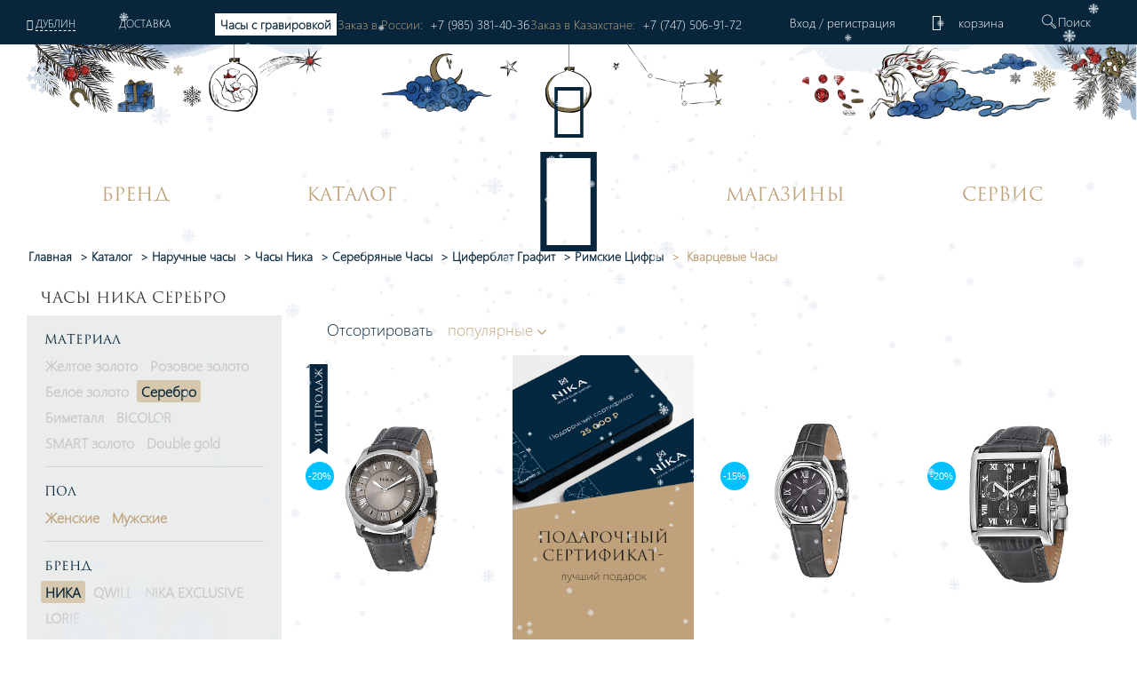

--- FILE ---
content_type: application/javascript
request_url: https://nikawatches.ru/local/templates/nikawatches-new/js/smartbanner.js
body_size: 9849
content:
function valid(name) {
  // TODO: validate against options dictionary
  return name.indexOf('smartbanner:') !== -1 && name.split(':')[1].length > 0;
}

function convertToCamelCase(name) {
  let parts = name.split('-');
  parts.map(function(part, index) {
    if (index > 0) {
      parts[index] = part.charAt(0).toUpperCase() + part.substring(1);
    }
  });
  return parts.join('');
}

class OptionParser {

  parse() {
    let metas = document.getElementsByTagName('meta');
    let options = {};
    Array.apply(null, metas).forEach(function(meta) {
      let optionName = null;
      let name = meta.getAttribute('name');
      let content = meta.getAttribute('content');
      if (name && content && valid(name) && content.length > 0) {
        optionName = name.split(':')[1];
        if (optionName.indexOf('-') !== -1) {
          optionName = convertToCamelCase(optionName);
        }
        options[optionName] = content;
      }
    });
    return options;
  }

}

class Detector {

  static platform() {
    let maxTouchPoints = window.navigator.maxTouchPoints;
    let userAgent = window.navigator.userAgent;

    if (/Android/i.test(userAgent)){
      return 'android';
    // maxTouchPoints is the only effective method to detect iPad iOS 13+
    } else if ((maxTouchPoints && maxTouchPoints > 0) || /iPhone|iPad|iPod/i.test(userAgent)) {
      return 'ios';
    }
  }

  static userAgentMatchesRegex(regexString) {
    return new RegExp(regexString).test(window.navigator.userAgent);
  }

  static jQueryMobilePage() {
    let global = window.globalThis;
    return typeof globalThis.$ !== 'undefined' && global.$.mobile !== 'undefined' && document.querySelector('.ui-page') !== null;
  }

  static wrapperElement() {
    let selector = Detector.jQueryMobilePage() ? '.ui-page' : 'html';
    return document.querySelectorAll(selector);
  }

}
class Bakery {

  static getCookieExpiresString(hideTtl) {
    const now = new Date();
    const expireTime = new Date(now.getTime() + hideTtl);
    return `expires=${expireTime.toGMTString()};`;
  }

  static bake(hideTtl, hidePath) {
    document.cookie = `smartbanner_exited=1; ${hideTtl ? Bakery.getCookieExpiresString(hideTtl) : ''} path=${hidePath}`;
  }

  static unbake() {
    document.cookie = 'smartbanner_exited=; expires=Thu, 01 Jan 1970 00:00:01 GMT;';
  }

  static get baked() {
    let value = document.cookie.replace(/(?:(?:^|.*;\s*)smartbanner_exited\s*=\s*([^;]*).*$)|^.*$/, '$1');
    return value === '1';
  }

}


const DEFAULT_PLATFORMS = 'android,ios';
const DEFAULT_CLOSE_LABEL = 'Close';

let datas = {
  originalTop: 'data-smartbanner-original-top',
  originalMarginTop: 'data-smartbanner-original-margin-top'
};

function handleExitClick(event, self) {
  self.exit();
  event.preventDefault();
}

function handleClickout(event, self) {
  self.clickout();
}

function handleJQueryMobilePageLoad(event) {
  if (!this.positioningDisabled) {
    setContentPosition(event.data.height);
  }
}

function addEventListeners(self) {
  let closeIcon = document.querySelector('.js_smartbanner__exit');
  closeIcon.addEventListener('click', (event) => handleExitClick(event, self));

  let button = document.querySelector('.js_smartbanner__button');
  button.addEventListener('click', (event) => handleClickout(event, self));

  if (Detector.jQueryMobilePage()) {
    $(document).on('pagebeforeshow', self, handleJQueryMobilePageLoad);
  }
}

function removeEventListeners() {
  if (Detector.jQueryMobilePage()) {
    $(document).off('pagebeforeshow', handleJQueryMobilePageLoad);
  }
}

function setContentPosition(value) {
  let wrappers = Detector.wrapperElement();
  for (let i = 0, l = wrappers.length, wrapper; i < l; i++) {
    wrapper = wrappers[i];
    if (Detector.jQueryMobilePage()) {
      if (wrapper.getAttribute(datas.originalTop)) {
        continue;
      }
      let top = parseFloat(getComputedStyle(wrapper).top);
      wrapper.setAttribute(datas.originalTop, isNaN(top) ? 0 : top);
      wrapper.style.top = value + 'px';
    } else {
      if (wrapper.getAttribute(datas.originalMarginTop)) {
        continue;
      }
      let margin = parseFloat(getComputedStyle(wrapper).marginTop);
      wrapper.setAttribute(datas.originalMarginTop, isNaN(margin) ? 0 : margin);
      wrapper.style.marginTop = value + 'px';
    }
  }
}

function restoreContentPosition() {
  let wrappers = Detector.wrapperElement();
  for (let i = 0, l = wrappers.length, wrapper; i < l; i++) {
    wrapper = wrappers[i];
    if (Detector.jQueryMobilePage() && wrapper.getAttribute(datas.originalTop)) {
      wrapper.style.top = wrapper.getAttribute(datas.originalTop) + 'px';
    } else if (wrapper.getAttribute(datas.originalMarginTop)) {
      wrapper.style.marginTop = wrapper.getAttribute(datas.originalMarginTop) + 'px';
    }
  }
}

class SmartBanner {

  constructor() {
    let parser = new OptionParser();
    this.options = parser.parse();
    this.platform = Detector.platform();

    let event = new Event('smartbanner.init');
    document.dispatchEvent(event);
  }

  // DEPRECATED. Will be removed.
  get originalTop() {
    let wrapper = Detector.wrapperElement()[0];
    return parseFloat(wrapper.getAttribute(datas.originalTop));
  }

  // DEPRECATED. Will be removed.
  get originalTopMargin() {
    let wrapper = Detector.wrapperElement()[0];
    return parseFloat(wrapper.getAttribute(datas.originalMarginTop));
  }

  get priceSuffix() {
    if (this.platform === 'ios') {
      return this.options.priceSuffixApple;
    } else if (this.platform === 'android') {
      return this.options.priceSuffixGoogle;
    }
    return '';
  }

  get icon() {
    if (this.platform === 'android') {
      return this.options.iconGoogle;
    } else {
      return this.options.iconApple;
    }
  }

  get buttonUrl() {
    if (this.platform === 'android') {
      return this.options.buttonUrlGoogle;
    } else if (this.platform === 'ios') {
      return this.options.buttonUrlApple;
    }
    return '#';
  }

  get closeLabel() {
    return this.options.closeLabel !== undefined ? this.options.closeLabel : DEFAULT_CLOSE_LABEL;
  }

  get html() {
    let modifier = !this.options.customDesignModifier ? this.platform : this.options.customDesignModifier;
    return `<div class="smartbanner smartbanner--${modifier} js_smartbanner" id="smartbanner">
      <a href="javascript:void(document.getElementById('smartbanner').style.display='None');" class="smartbanner__exit js_smartbanner__exit" aria-label="${this.closeLabel}"></a>
      <div class="smartbanner__icon" style="background-image: url(${this.icon});"></div>
      <div class="smartbanner__info">
        <div>
          <div class="smartbanner__info__title">${this.options.title}</div>
		  <img src=${this.options.author}>
          <div class="smartbanner__info__price">${this.options.price}</div>
        </div>
      </div>
      <a href="${this.buttonUrl}" target="_blank" onclick="ym(6260563, 'reachGoal', 'click_to_app'); return true;" class="smartbanner__button js_smartbanner__button" rel="noopener" aria-label="${this.options.button}"><span class="smartbanner__button__label">${this.options.button}</span></a>
    </div>`;
  }

  get height() {
    try {
      return document.querySelector('.js_smartbanner').offsetHeight;
    } catch(error) {
      return 0;
    }
  }

  get platformEnabled() {
    let enabledPlatforms = this.options.enabledPlatforms || DEFAULT_PLATFORMS;
    return enabledPlatforms && enabledPlatforms.replace(/\s+/g, '').split(',').indexOf(this.platform) !== -1;
  }

  get positioningDisabled() {
    return this.options.disablePositioning === 'true';
  }

  get apiEnabled() {
    return this.options.api === 'true';
  }

  get userAgentExcluded() {
    if (!this.options.excludeUserAgentRegex) {
      return false;
    }
    return Detector.userAgentMatchesRegex(this.options.excludeUserAgentRegex);
  }

  get userAgentIncluded() {
    if (!this.options.includeUserAgentRegex) {
      return false;
    }
    return Detector.userAgentMatchesRegex(this.options.includeUserAgentRegex);
  }

  get hideTtl() {
    return this.options.hideTtl ? parseInt(this.options.hideTtl) : false;
  }

  get hidePath() {
    return this.options.hidePath ? this.options.hidePath : '/';
  }

  publish() {
    if (Object.keys(this.options).length === 0) {
      throw new Error('No options detected. Please consult documentation.');
    }

    if (Bakery.baked) {
      return false;
    }

    // User Agent was explicetely excluded by defined excludeUserAgentRegex
    if (this.userAgentExcluded) {
      return false;
    }

    // User agent was neither included by platformEnabled,
    // nor by defined includeUserAgentRegex
    if (!(this.platformEnabled || this.userAgentIncluded)) {
      return false;
    }

    let bannerDiv = document.createElement('div');
    document.querySelector('body').appendChild(bannerDiv);
    bannerDiv.outerHTML = this.html;
    let event = new Event('smartbanner.view');
    document.dispatchEvent(event);
    if (!this.positioningDisabled) {
      setContentPosition(this.height);
    }
    addEventListeners(this);
  }

  exit() {
    removeEventListeners();
    if (!this.positioningDisabled) {
      restoreContentPosition();
    }
    let banner = document.querySelector('.js_smartbanner');
    if (banner && banner.parentNode) {
        document.querySelector('body').removeChild(banner);
    }
    let event = new Event('smartbanner.exit');
    document.dispatchEvent(event);
    Bakery.bake(this.hideTtl, this.hidePath);
  }

  clickout() {
    let event = new Event('smartbanner.clickout');
    document.dispatchEvent(event);
  }
}
var smartbanner = new SmartBanner()
// раскомментировать если нужно будет вернуть баннер мобильного приложения
// smartbanner.publish()

